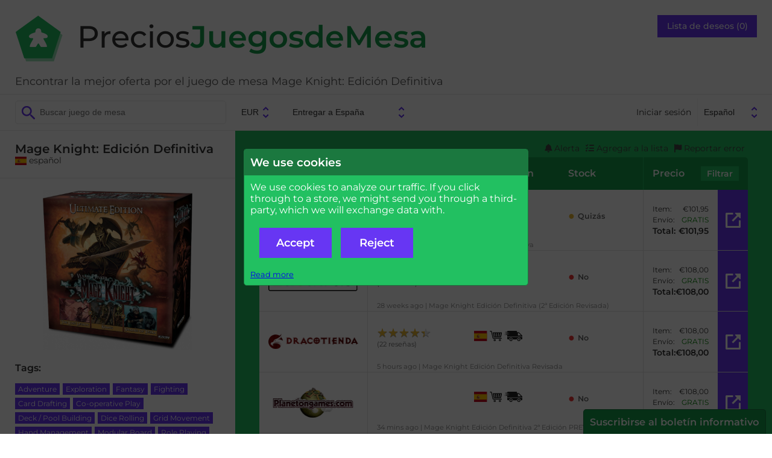

--- FILE ---
content_type: text/html; charset=UTF-8
request_url: https://preciosjuegosdemesa.es/item/show/32123/mage-knight-edicion-definitiva?sid=
body_size: 12595
content:
<!DOCTYPE html>
<html lang="en">
<head>
  <meta http-equiv="Content-Type" content="text/html; charset=UTF-8">
  <title>Mage Knight: Edición Definitiva mejor oferta en juegos de mesa -
  Preciosjuegosdemesa.es</title>
  <meta name="viewport" content="width=device-width, user-scalable=no, initial-scale=1.0">
  <link href="/css/fonts.css" rel="stylesheet">
  <link href="/css/fontawesome.min.css" rel="stylesheet">
  <link href="/css/solid.min.css" rel="stylesheet">
  <link href="/css/base2.v141.css" media="all" type="text/css" rel="stylesheet">
    <meta name="description" content="Encuentra el mejor precio u oferta por el juego de mesa Mage Knight: Edición Definitiva ">

  <link rel="canonical" href="/item/show/32123/mage-knight-edicion-definitiva" />
<link rel="alternate" hreflang="da" href="https://braetspilspriser.dk/item/show/32123/mage-knight-edicion-definitiva" />
<link rel="alternate" hreflang="sv" href="https://bradspelspriser.se/item/show/32123/mage-knight-edicion-definitiva" />
<link rel="alternate" hreflang="en-GB" href="https://boardgameprices.co.uk/item/show/32123/mage-knight-edicion-definitiva" />
<link rel="alternate" hreflang="en-US" href="https://boardgameprices.com/item/show/32123/mage-knight-edicion-definitiva" />
<link rel="alternate" hreflang="de" href="https://brettspielpreise.de/item/show/32123/mage-knight-edicion-definitiva" />
<link rel="alternate" hreflang="fr" href="https://ludiprix.fr/item/show/32123/mage-knight-edicion-definitiva" />
<link rel="alternate" hreflang="nl" href="https://bordspelprijzen.nl/item/show/32123/mage-knight-edicion-definitiva" />
<link rel="alternate" hreflang="es" href="https://preciosjuegosdemesa.es/item/show/32123/mage-knight-edicion-definitiva" />
<meta property="og:title" content="Mage Knight: Edición Definitiva" />
<meta property="og:image" content="https://d2qg6c07ydxh2f.cloudfront.net/items/23/img_32123_MAIN.png" />


<!-- WGCC873 -->

</head>
<body>

 <div id="header">
   <div class="headergroup flex-left">
       <a href="/"><img src="/img/logo.png" alt="Preciosjuegosdemesa.es" class="logo" />
       <h2 class="title">Precios<span>JuegosdeMesa</span></h2>
       </a>
       <div class="tagline">
Encontrar la mejor oferta por el juego de mesa Mage Knight: Edición Definitiva       </div>
   </div>

   <div class="headergroup" style="flex-grow: 2">
   </div>

   <div class="headergroup flex-right wishlistheader">
       <a class="wishlistbutton" href="/cart/show">Lista de deseos (0)</a>
   </div>
   <div id="menutoggle">
     <input type="checkbox" />
     <div id="cover"></div>
     <span></span>
     <span></span>
     <span></span>
     <ul id="menu">
          <li>Menu</li>
          <a href="/cart/show"><li>Lista de deseos</li></a>
                      <a href="/user/login"><li>Iniciar sesión</li></a>
          
          <a href="/about"><li>Acerca de Preciosjuegosdemesa.es</li></a>
          <a href="/about/contact"><li>Contacto</li></a>
          <li>
          <form id="language2" action="/user/settings" method="POST">
          <input type="hidden" name="ccy" value="EUR">
          <input type="hidden" name="destination" value="ES">
          <select name="language" onchange="this.form.submit()">
						<option value="da" >Dansk</option>
            			<option value="sv" >Svenska</option>
            			<option value="en" >English</option>
            			<option value="de" >Deutsch</option>
            			<option value="fr" >Français</option>
            			<option value="nl" >Nederlands</option>
            			<option value="es" selected="selected">Español</option>
                      </select>
          </form>
          </li>
     </ul>
   </div>
 </div>

 <div id="toolbar">
      <div>
          <form action="/item/search" method="GET" id="search">
              <input type="search" class="searchfield" name="search" placeholder="Buscar juego de mesa" value="">
          </form>

          <form action="/user/settings" method="POST" id="profile">
              <input type="hidden" name="language" value="es">
              <select name="currency" onchange="this.form.submit()">
                                <option value="DKK" >DKK</option>
                                <option value="EUR" selected="selected">EUR</option>
                                <option value="SEK" >SEK</option>
                                <option value="GBP" >GBP</option>
                                <option value="USD" >USD</option>
                                <option value="PLN" >PLN</option>
                                <option value="NOK" >NOK</option>
                                <option value="CHF" >CHF</option>
                                <option value="CAD" >CAD</option>
                                <option value="HUF" >HUF</option>
                                <option value="CZK" >CZK</option>
                                <option value="BGN" >BGN</option>
                              </select>
              <select name="destination" onchange="this.form.submit()">
                                <option value="DE" >Entregar a Alemania</option>
			                    <option value="AT" >Entregar a Austria</option>
			                    <option value="BG" >Entregar a Bulgaria</option>
			                    <option value="BE" >Entregar a Bélgica</option>
			                    <option value="CA" >Entregar a Canada</option>
			                    <option value="CZ" >Entregar a Chequia</option>
			                    <option value="HR" >Entregar a Croacia</option>
			                    <option value="DK" >Entregar a Dinamarca</option>
			                    <option value="ES" selected="selected">Entregar a España</option>
			                    <option value="US" >Entregar a Estados Unidos</option>
			                    <option value="EE" >Entregar a Estonia</option>
			                    <option value="FI" >Entregar a Finlandia</option>
			                    <option value="FR" >Entregar a Francia</option>
			                    <option value="GR" >Entregar a Grecia</option>
			                    <option value="HU" >Entregar a Hungría</option>
			                    <option value="IE" >Entregar a Irlanda</option>
			                    <option value="IT" >Entregar a Italia</option>
			                    <option value="LV" >Entregar a Letonia</option>
			                    <option value="LT" >Entregar a Lituania</option>
			                    <option value="NO" >Entregar a Noruega</option>
			                    <option value="NL" >Entregar a Paises Bajos</option>
			                    <option value="PL" >Entregar a Polonia</option>
			                    <option value="PT" >Entregar a Portugal</option>
			                    <option value="GB" >Entregar a Reino Unido</option>
			                    <option value="RO" >Entregar a Romania</option>
			                    <option value="CH" >Entregar a Schweiz</option>
			                    <option value="SK" >Entregar a Slovakia</option>
			                    <option value="SI" >Entregar a Slovenia</option>
			                    <option value="SE" >Entregar a Suecia</option>
			                  </select>
          </form>
      </div>

      <div id="topmenu">
                      <a href="/user/login">Iniciar sesión</a>
                    <form id="language" action="/user/settings" method="POST">
          <input type="hidden" name="ccy" value="EUR">
          <input type="hidden" name="destination" value="ES">
          <select name="language" onchange="this.form.submit()">
						<option value="da" >Dansk</option>
            			<option value="sv" >Svenska</option>
            			<option value="en" >English</option>
            			<option value="de" >Deutsch</option>
            			<option value="fr" >Français</option>
            			<option value="nl" >Nederlands</option>
            			<option value="es" selected="selected">Español</option>
                      </select>
          </form>
      </div>
 </div>

 <div id="message">
        
     </div>

 <div id="main">
     
<!-- START ITEM LEFT -->
<script type="application/ld+json">
{
    "@context": "http://schema.org/",
    "@type": "Product",
    "name": "Mage Knight: Edici\u00f3n Definitiva",
    "image": "https://d2qg6c07ydxh2f.cloudfront.net/items/23/img_32123_MAIN.png",
    "sku": "32123",
    "description": "Mage Knight: Edici\u00f3n Definitiva",
    "gtin": "8435450209055",
    "offers": {
        "@type": "AggregateOffer",
        "lowPrice": "101.95",
        "highPrice": "120",
        "priceCurrency": "EUR",
        "offerCount": 10    }
}
</script>


<div id="sidebar">
  <div class="productname sidebarinfo">
    <h1>Mage Knight: Edición Definitiva</h1>
        <span class="itemversion"><span class="nobr"><img src="/img/svg/flags/ES.svg" class="flag-icon svg-icon" alt="ES" />&nbsp;español</span></span>
       </div>

   <div class="sidebarinfo">
     <img class="product" src="https://d2qg6c07ydxh2f.cloudfront.net/items/23/img_32123_MAIN.png" alt="Mage Knight: Edición Definitiva" title="Mage Knight: Edición Definitiva" />

        </div>

   <input type="checkbox" id="productdetails" role="button" class="expander" />
   <div class="productdetails expandee">

   <h3>Tags:</h3>
   <ul class="tags">
               <li><a href="/item/search/?tags=56">Adventure</a></li>
                    <li><a href="/item/search/?tags=57">Exploration</a></li>
                    <li><a href="/item/search/?tags=58">Fantasy</a></li>
                    <li><a href="/item/search/?tags=59">Fighting</a></li>
                    <li><a href="/item/search/?tags=60">Card Drafting</a></li>
                    <li><a href="/item/search/?tags=16">Co-operative Play</a></li>
                    <li><a href="/item/search/?tags=61">Deck / Pool Building</a></li>
                    <li><a href="/item/search/?tags=17">Dice Rolling</a></li>
                    <li><a href="/item/search/?tags=62">Grid Movement</a></li>
                    <li><a href="/item/search/?tags=18">Hand Management</a></li>
                    <li><a href="/item/search/?tags=19">Modular Board</a></li>
                    <li><a href="/item/search/?tags=32">Role Playing</a></li>
                    <li><a href="/item/search/?tags=34">Tile Placement</a></li>
                    <li><a href="/item/search/?tags=20">Variable Player Powers</a></li>
                    <li><a href="/item/search/?tags=63">Clix</a></li>
                    <li><a href="/item/search/?tags=16168">Components: Miniatures</a></li>
                    <li><a href="/item/search/?tags=22116">Mage Knight Universe</a></li>
                    <li><a href="/item/search/?tags=21">Solitaire Games</a></li>
                                                            <li><a href="/item/search/?tags=64">Vlaada Chvátil</a></li>
                                                               </ul>


      <h3>Otras versiones:</h3>
   <ul class="otherversions">
      <li>
            <a href="/item/show/24439/mage-knight-ultimate-edition">
         <img class="product" src="https://d2qg6c07ydxh2f.cloudfront.net/items/39/img_24439_MINITHUMBNAIL.png" alt="Mage Knight: Ultimate Edition" />
         <div>
           <span>Mage Knight: Ultimate Edition</span>
                        <span><span class="nobr"><img src="/img/svg/flags/GB.svg" class="flag-icon svg-icon" alt="GB" />&nbsp;inglés</span></span>
                     </div>
     </a>
   </li>
      <li>
            <a href="/item/show/27722/mage-knight-ultimate-edition">
         <img class="product" src="https://d2qg6c07ydxh2f.cloudfront.net/items/22/img_27722_MINITHUMBNAIL.png" alt="Mage Knight: Ultimate Edition" />
         <div>
           <span>Mage Knight: Ultimate Edition</span>
                        <span><span class="nobr"><img src="/img/svg/flags/DE.svg" class="flag-icon svg-icon" alt="DE" />&nbsp;alemán</span></span>
                     </div>
     </a>
   </li>
      <li>
            <a href="/item/show/27723/mage-knight-ultimate-edition">
         <img class="product" src="https://d2qg6c07ydxh2f.cloudfront.net/items/23/img_27723_MINITHUMBNAIL.png" alt="Mage Knight: Ultimate Edition" />
         <div>
           <span>Mage Knight: Ultimate Edition</span>
                        <span><span class="nobr"><img src="/img/svg/flags/FR.svg" class="flag-icon svg-icon" alt="FR" />&nbsp;francés</span></span>
                     </div>
     </a>
   </li>
      <li>
            <a href="/item/show/34467/mage-knight-ultimate-edition">
         <img class="product" src="https://d2qg6c07ydxh2f.cloudfront.net/items/67/img_34467_MINITHUMBNAIL.png" alt="Mage Knight: Ultimate Edition" />
         <div>
           <span>Mage Knight: Ultimate Edition</span>
                        <span><span class="nobr"><img src="/img/svg/flags/IT.svg" class="flag-icon svg-icon" alt="IT" />&nbsp;italiano</span></span>
                     </div>
     </a>
   </li>
      <li>
            <a href="/item/show/39985/mage-knight-ultimate">
         <img class="product" src="https://d2qg6c07ydxh2f.cloudfront.net/items/85/img_39985_MINITHUMBNAIL.png" alt="Mage Knight Ultimate" />
         <div>
           <span>Mage Knight Ultimate</span>
                        <span><span class="nobr"><img src="/img/svg/flags/PL.svg" class="flag-icon svg-icon flag-icon-with-border" alt="PL" />&nbsp;polaco</span></span>
                     </div>
     </a>
   </li>
      <li>
            <a href="/item/show/69705/mage-knight">
         <img class="product" src="https://d2qg6c07ydxh2f.cloudfront.net/item_unknown_MINITHUMBNAIL.png" alt="Mage Knight" />
         <div>
           <span>Mage Knight</span>
                        <span><span class="nobr"><img src="/img/svg/flags/HU.svg" class="flag-icon svg-icon" alt="HU" />&nbsp;húngaro</span></span>
                     </div>
     </a>
   </li>
      <li>
            <a href="/item/show/70547/mage-knight-ultimatni-edice">
         <img class="product" src="https://d2qg6c07ydxh2f.cloudfront.net/items/47/img_70547_MINITHUMBNAIL.png" alt="Mage Knight: Ultimátní edice" />
         <div>
           <span>Mage Knight: Ultimátní edice</span>
                        <span><span class="nobr"><img src="/img/svg/flags/CZ.svg" class="flag-icon svg-icon" alt="CZ" />&nbsp;choco</span></span>
                     </div>
     </a>
   </li>
      </ul>
   
      
   <ul class="actions">


<li><a href="http://www.boardgamegeek.com/boardgame/248562/show">Ver este juego en BoardGameGeek</a></li>

<li><a href="/item/history/32123/mage-knight-edicion-definitiva">Historial de precios</a></li>

<li><label for="modal_notifyme">Avísenme cuando el precio sea más bajo.</label></li>

<li>
    <form action="/cart/add" method="POST">
        <input type="hidden" name="id" value="32123" />
        <input type="hidden" name="action" value="return" />
        <button type="submit">Agregar a la lista de deseos</button>
    </form>
</li>

<li><label for="modal_report_error">Informar de un error en esta página</label></li>








</ul>

</div>


    <label for="productdetails" id="productdetailstoggle"><span>Expand details</span></label>
</div>


<div id="content" class="withproducttools">



<ul class="producttools">
   <li><label for="modal_notifyme"><i class="fa-solid fa-bell"></i>&nbsp;Alerta</label></li>
   <li><label for="modal_add_to_list"><i class="fa-solid fa-list-check"></i>&nbsp;Agregar a la lista</label></li>
   <li><label for="modal_report_error"><i class="fa-solid fa-flag"></i>&nbsp;Reportar error</label></li>
</ul>

<div id="vendorlist">
 <div class="vendorheader" style="-ms-grid-column: 1; -ms-grid-row: 1">Tienda</div>
 <div class="multicell vendorheader-wrapper" style="-ms-grid-column: 2; -ms-grid-row: 1">
     <div class="vendorheader ratingcolumn">Rating</div>
     <div class="vendorheader informationcolumn">Information</div>
     <div class="vendorheader stockcolumn">Stock</div>
 </div>
 <div class="vendorheader" style="-ms-grid-column:3; -ms-grid-row: 1">Precio   <label style="cursor:pointer" for="listfilter">Filtrar</label>
 </div>

 <input type="checkbox" id="listfilter" role="button" class="expander">
 <div method="POST" class="listfiltercontainer expandee" style="-ms-grid-row: 2; -ms-grid-column: 1; -ms-grid-column-span: 3">
   <div>
     <p>Aquí puedes cambiar la configuración de visualización de precios para Preciosjuegosdemesa.es. Por defecto, se muestra el precio más
    barato basado en la entrega con seguimiento a su puerta, pagado con tarjeta de crédito. Algunas tiendas ofrecen alternativas más
    baratas, que puedes elegir que se muestren en su lugar, si corresponde.</p>
   </div>
   <form method="POST">
   <input type="hidden" name="pricesettings" value="1" />

    <div style="white-space: nowrap">
     <select name="pricesort">
       <option value="SMART" selected="selected">Clasificación inteligente</option>
       <option value="CHEAP1">Por precio con envío incluido</option>
       <option value="CHEAP2">Por precio antes del envío</option>
       <option value="STOCK">Por estado de stock</option>
     </select>
     <br />
     <input type="checkbox" name="shipping_letter" id="shipping_letter"  />
     <label for="shipping_letter">Permitir el envío por carta (sin seguimiento).</label><br />
     <input type="checkbox" name="shipping_postoffice" id="shipping_postoffice" checked="checked" />
     <label for="shipping_postoffice">Permitir la entrega a la oficina de correos.</label><br />
     <input type="checkbox" name="shipping_pickupbox" id="shipping_pickupbox"  />
     <label for="shipping_pickupbox">Permitir la entrega a una estación automatizada.</label><br />
     <input type="checkbox" name="shipping_office" id="shipping_office"  />
     <label for="shipping_office">Permitir la entrega a la dirección de su oficina.</label><br />
     <button type="submit" class="button">Guardar</button>
    </div>

    <div>
     <p>Permitir recogida en estas tiendas</p>
     <div class="pickuplist">
                                                               <input type="checkbox" id="pickup_434" name="pickup[434]" />
       <label for="pickup_434"><img src="/img/svg/flags/ES.svg" class="flag-icon svg-icon" alt="ES" />&nbsp;Empire Games</label><br />
                            <input type="checkbox" id="pickup_552" name="pickup[552]" />
       <label for="pickup_552"><img src="/img/svg/flags/ES.svg" class="flag-icon svg-icon" alt="ES" />&nbsp;GeneraciónX</label><br />
                                                                                                                                                                                                                                                                                                                                                                                                                                                                                                                                                                                                                                                                                                                                                                                                                                                                                                                                                                                                                                                                                                                                                                                                                                                                                                                                                                                                                                                                                                                                                                                                                                                                                                                                                                                                                                                                                                                                                                                                                                                                                                                                                                                                                                                                                                                                                                                                                                                                                                                                                                                                                                                                                                                                                                                                                                                                                                                                                                                                                                                                                                                                                                                                                                                                                                                                                                                                                                                                                                                                                                                                                                                                                                                                                                                                                                                                                                                                                                                                                                                                                                                               </div>
    </div>

   </form>
 </div>



 <div class="vendordetail vendorlogo" style="-ms-grid-column: 1; -ms-grid-row: 3"><img class="storeimage" title="Tablerum" alt="Tablerum" src="https://d2qg6c07ydxh2f.cloudfront.net/shops/288.png?hash=1" /></div>

<div class="vendordetail vendorstatus">
 <div class="infocontainer multicell" style="-ms-grid-column: 2; -ms-grid-row: 3">
     <div class="vendorrating">
            </div>
     <div class="vendorinfo">
     <img src="/img/svg/flags/ES.svg" class="vendorinfo-icon flag-icon svg-icon" alt="ES" />&nbsp;<a href="/store/stuffers/288"><img alt="¡Llena tu cesta en Tablerum!" src="/img/svg/shopping-cart-icon.svg" title="¡Llena tu cesta en Tablerum!" class="shopping-cart-icon svg-icon vendorinfo-icon" /></a>&nbsp;<img src="/img/svg/delivery-icon.svg" title="Envío gratuito en pedidos superiores a &euro;65,00" alt="Envío gratuito en pedidos superiores a &euro;65,00" class="delivery-icon svg-icon vendorinfo-icon" />     </div>
     <div class="vendorstock">
                <span class="stockmaybe">Quizás</span>
                     </div>
 </div>
    <div class="storeitemname">
        <span title="2026-01-21 02:12:18">23 hours ago</span>        |
        Mage Knight Edici&oacute;n Definitiva    </div>
</div>
 <div class="vendordetail vendorprice" style="-ms-grid-column: 3; -ms-grid-row: 3">

    <div class="pricedetails">

        <div style="-ms-grid-column: 1; -ms-grid-row: 1">Item:</div>
        <div style="-ms-grid-column: 2; -ms-grid-row: 1">&euro;101,95</div>

        <div style="-ms-grid-column: 1; -ms-grid-row: 2">Envío:</div>
        <div style="-ms-grid-column: 2; -ms-grid-row: 2"><span style="color:green">GRATIS</span></div>

        
        
        <div class="total" style="-ms-grid-column: 1; -ms-grid-row: 5">Total:</div>
        <div class="total grand-total" style="-ms-grid-column: 2; -ms-grid-row: 5">&euro;101,95</div>
    </div>

                        <a rel="nofollow" href="/item/go?rank=1&source=I&storeitemid=1697483" class="buylink" onclick="return checkConsent()">Comprar</a>
            
 </div>


 <div class="vendordetail vendorlogo" style="-ms-grid-column: 1; -ms-grid-row: 4"><img class="storeimage" title="Zacatrus" alt="Zacatrus" src="https://d2qg6c07ydxh2f.cloudfront.net/shops/280.png?hash=1" /></div>

<div class="vendordetail vendorstatus">
 <div class="infocontainer multicell" style="-ms-grid-column: 2; -ms-grid-row: 4">
     <div class="vendorrating">
                <div>
         <a href="http://www.trustpilot.dk/review/zacatrus.es" rel="nofollow" style="text-decoration:none">
                      <div class="star-rating"><div class="star-rating-top" style="width:42%"><span>&#9733;</span><span>&#9733;</span><span>&#9733;</span><span>&#9733;</span><span>&#9733;</span></div><div class="star-rating-bottom"><span>&#9733;</span><span>&#9733;</span><span>&#9733;</span><span>&#9733;</span><span>&#9733;</span></div></div>                    </a>
         <span class="ratingcount">(65&nbsp;reseñas)</span>
         </div>
            </div>
     <div class="vendorinfo">
     <img src="/img/svg/flags/ES.svg" class="vendorinfo-icon flag-icon svg-icon" alt="ES" />&nbsp;<a href="/store/stuffers/280"><img alt="¡Llena tu cesta en Zacatrus!" src="/img/svg/shopping-cart-icon.svg" title="¡Llena tu cesta en Zacatrus!" class="shopping-cart-icon svg-icon vendorinfo-icon" /></a>&nbsp;<img src="/img/svg/delivery-icon.svg" title="Envío gratuito en pedidos superiores a &euro;35,00" alt="Envío gratuito en pedidos superiores a &euro;35,00" class="delivery-icon svg-icon vendorinfo-icon" />     </div>
     <div class="vendorstock">
                <span class="stockno">No</span>
                     </div>
 </div>
    <div class="storeitemname">
        <span title="2025-07-08 01:16:15">28 weeks ago</span>        |
        Mage Knight Edici&oacute;n Definitiva (2&ordf; Edici&oacute;n Revisada)    </div>
</div>
 <div class="vendordetail vendorprice" style="-ms-grid-column: 3; -ms-grid-row: 4">

    <div class="pricedetails">

        <div style="-ms-grid-column: 1; -ms-grid-row: 1">Item:</div>
        <div style="-ms-grid-column: 2; -ms-grid-row: 1">&euro;108,00</div>

        <div style="-ms-grid-column: 1; -ms-grid-row: 2">Envío:</div>
        <div style="-ms-grid-column: 2; -ms-grid-row: 2"><span style="color:green">GRATIS</span></div>

        
        
        <div class="total" style="-ms-grid-column: 1; -ms-grid-row: 5">Total:</div>
        <div class="total grand-total" style="-ms-grid-column: 2; -ms-grid-row: 5">&euro;108,00</div>
    </div>

                        <a rel="nofollow" href="/item/go?rank=2&source=I&storeitemid=4327775" class="buylink" onclick="return checkConsent()">Comprar</a>
            
 </div>


 <div class="vendordetail vendorlogo" style="-ms-grid-column: 1; -ms-grid-row: 5"><img class="storeimage" title="Dracotienda" alt="Dracotienda" src="https://d2qg6c07ydxh2f.cloudfront.net/shops/283.png?hash=1" /></div>

<div class="vendordetail vendorstatus">
 <div class="infocontainer multicell" style="-ms-grid-column: 2; -ms-grid-row: 5">
     <div class="vendorrating">
                <div>
         <a href="http://www.trustpilot.dk/review/dracotienda.com" rel="nofollow" style="text-decoration:none">
                      <div class="star-rating"><div class="star-rating-top" style="width:88%"><span>&#9733;</span><span>&#9733;</span><span>&#9733;</span><span>&#9733;</span><span>&#9733;</span></div><div class="star-rating-bottom"><span>&#9733;</span><span>&#9733;</span><span>&#9733;</span><span>&#9733;</span><span>&#9733;</span></div></div>                    </a>
         <span class="ratingcount">(22&nbsp;reseñas)</span>
         </div>
            </div>
     <div class="vendorinfo">
     <img src="/img/svg/flags/ES.svg" class="vendorinfo-icon flag-icon svg-icon" alt="ES" />&nbsp;<a href="/store/stuffers/283"><img alt="¡Llena tu cesta en Dracotienda!" src="/img/svg/shopping-cart-icon.svg" title="¡Llena tu cesta en Dracotienda!" class="shopping-cart-icon svg-icon vendorinfo-icon" /></a>&nbsp;<img src="/img/svg/delivery-icon.svg" title="Envío gratuito en pedidos superiores a &euro;60,00" alt="Envío gratuito en pedidos superiores a &euro;60,00" class="delivery-icon svg-icon vendorinfo-icon" />     </div>
     <div class="vendorstock">
                <span class="stockno">No</span>
                     </div>
 </div>
    <div class="storeitemname">
        <span title="2026-01-21 20:21:11">5 hours ago</span>        |
        Mage Knight Edici&oacute;n Definitiva Revisada    </div>
</div>
 <div class="vendordetail vendorprice" style="-ms-grid-column: 3; -ms-grid-row: 5">

    <div class="pricedetails">

        <div style="-ms-grid-column: 1; -ms-grid-row: 1">Item:</div>
        <div style="-ms-grid-column: 2; -ms-grid-row: 1">&euro;108,00</div>

        <div style="-ms-grid-column: 1; -ms-grid-row: 2">Envío:</div>
        <div style="-ms-grid-column: 2; -ms-grid-row: 2"><span style="color:green">GRATIS</span></div>

        
        
        <div class="total" style="-ms-grid-column: 1; -ms-grid-row: 5">Total:</div>
        <div class="total grand-total" style="-ms-grid-column: 2; -ms-grid-row: 5">&euro;108,00</div>
    </div>

                        <a rel="nofollow" href="/item/go?rank=3&source=I&storeitemid=3981258" class="buylink" onclick="return checkConsent()">Comprar</a>
            
 </div>


 <div class="vendordetail vendorlogo" style="-ms-grid-column: 1; -ms-grid-row: 6"><img class="storeimage" title="Juegos Planeton Games" alt="Juegos Planeton Games" src="https://d2qg6c07ydxh2f.cloudfront.net/shops/277.png?hash=1" /></div>

<div class="vendordetail vendorstatus">
 <div class="infocontainer multicell" style="-ms-grid-column: 2; -ms-grid-row: 6">
     <div class="vendorrating">
            </div>
     <div class="vendorinfo">
     <img src="/img/svg/flags/ES.svg" class="vendorinfo-icon flag-icon svg-icon" alt="ES" />&nbsp;<a href="/store/stuffers/277"><img alt="¡Llena tu cesta en Juegos Planeton Games!" src="/img/svg/shopping-cart-icon.svg" title="¡Llena tu cesta en Juegos Planeton Games!" class="shopping-cart-icon svg-icon vendorinfo-icon" /></a>&nbsp;<img src="/img/svg/delivery-icon.svg" title="Envío gratuito en pedidos superiores a &euro;60,00" alt="Envío gratuito en pedidos superiores a &euro;60,00" class="delivery-icon svg-icon vendorinfo-icon" />     </div>
     <div class="vendorstock">
                <span class="stockno">No</span>
                     </div>
 </div>
    <div class="storeitemname">
        <span title="2026-01-22 01:03:14">34 mins ago</span>        |
        Mage Knight Edici&oacute;n Definitiva 2&ordf; Edici&oacute;n PREVENTA    </div>
</div>
 <div class="vendordetail vendorprice" style="-ms-grid-column: 3; -ms-grid-row: 6">

    <div class="pricedetails">

        <div style="-ms-grid-column: 1; -ms-grid-row: 1">Item:</div>
        <div style="-ms-grid-column: 2; -ms-grid-row: 1">&euro;108,00</div>

        <div style="-ms-grid-column: 1; -ms-grid-row: 2">Envío:</div>
        <div style="-ms-grid-column: 2; -ms-grid-row: 2"><span style="color:green">GRATIS</span></div>

        
        
        <div class="total" style="-ms-grid-column: 1; -ms-grid-row: 5">Total:</div>
        <div class="total grand-total" style="-ms-grid-column: 2; -ms-grid-row: 5">&euro;108,00</div>
    </div>

                        <a rel="nofollow" href="/item/go?rank=4&source=I&storeitemid=1736124" class="buylink" onclick="return checkConsent()">Comprar</a>
            
 </div>


 <div class="vendordetail vendorlogo" style="-ms-grid-column: 1; -ms-grid-row: 7"><img class="storeimage" title="Dungeon Marvels" alt="Dungeon Marvels" src="https://d2qg6c07ydxh2f.cloudfront.net/shops/285.png?hash=1" /></div>

<div class="vendordetail vendorstatus">
 <div class="infocontainer multicell" style="-ms-grid-column: 2; -ms-grid-row: 7">
     <div class="vendorrating">
                <div>
         <a href="http://www.trustpilot.dk/review/dungeonmarvels.com" rel="nofollow" style="text-decoration:none">
                      <div class="star-rating"><div class="star-rating-top" style="width:62%"><span>&#9733;</span><span>&#9733;</span><span>&#9733;</span><span>&#9733;</span><span>&#9733;</span></div><div class="star-rating-bottom"><span>&#9733;</span><span>&#9733;</span><span>&#9733;</span><span>&#9733;</span><span>&#9733;</span></div></div>                    </a>
         <span class="ratingcount">(33&nbsp;reseñas)</span>
         </div>
            </div>
     <div class="vendorinfo">
     <img src="/img/svg/flags/ES.svg" class="vendorinfo-icon flag-icon svg-icon" alt="ES" />&nbsp;<a href="/store/stuffers/285"><img alt="¡Llena tu cesta en Dungeon Marvels!" src="/img/svg/shopping-cart-icon.svg" title="¡Llena tu cesta en Dungeon Marvels!" class="shopping-cart-icon svg-icon vendorinfo-icon" /></a>&nbsp;<img src="/img/svg/delivery-icon.svg" title="Envío gratuito en pedidos superiores a &euro;60,00" alt="Envío gratuito en pedidos superiores a &euro;60,00" class="delivery-icon svg-icon vendorinfo-icon" />     </div>
     <div class="vendorstock">
                <span class="stockno">No</span>
                     </div>
 </div>
    <div class="storeitemname">
        <span title="2026-01-22 00:59:20">38 mins ago</span>        |
        Mage Knight: Edici&oacute;n Definitiva (2&ordf; Edici&oacute;n Revisada) (Castellano)    </div>
</div>
 <div class="vendordetail vendorprice" style="-ms-grid-column: 3; -ms-grid-row: 7">

    <div class="pricedetails">

        <div style="-ms-grid-column: 1; -ms-grid-row: 1">Item:</div>
        <div style="-ms-grid-column: 2; -ms-grid-row: 1">&euro;108,00</div>

        <div style="-ms-grid-column: 1; -ms-grid-row: 2">Envío:</div>
        <div style="-ms-grid-column: 2; -ms-grid-row: 2"><span style="color:green">GRATIS</span></div>

        
        
        <div class="total" style="-ms-grid-column: 1; -ms-grid-row: 5">Total:</div>
        <div class="total grand-total" style="-ms-grid-column: 2; -ms-grid-row: 5">&euro;108,00</div>
    </div>

                        <a rel="nofollow" href="/item/go?rank=5&source=I&storeitemid=4959644" class="buylink" onclick="return checkConsent()">Comprar</a>
            
 </div>


 <div class="vendordetail vendorlogo" style="-ms-grid-column: 1; -ms-grid-row: 8"><img class="storeimage" title="Santuario Games" alt="Santuario Games" src="https://d2qg6c07ydxh2f.cloudfront.net/shops/289.png?hash=1" /></div>

<div class="vendordetail vendorstatus">
 <div class="infocontainer multicell" style="-ms-grid-column: 2; -ms-grid-row: 8">
     <div class="vendorrating">
            </div>
     <div class="vendorinfo">
     <img src="/img/svg/flags/ES.svg" class="vendorinfo-icon flag-icon svg-icon" alt="ES" />&nbsp;<a href="/store/stuffers/289"><img alt="¡Llena tu cesta en Santuario Games!" src="/img/svg/shopping-cart-icon.svg" title="¡Llena tu cesta en Santuario Games!" class="shopping-cart-icon svg-icon vendorinfo-icon" /></a>&nbsp;<img src="/img/svg/delivery-icon.svg" title="Envío gratuito en pedidos superiores a &euro;50,00" alt="Envío gratuito en pedidos superiores a &euro;50,00" class="delivery-icon svg-icon vendorinfo-icon" />     </div>
     <div class="vendorstock">
                <span class="stockno">No</span>
                     </div>
 </div>
    <div class="storeitemname">
        <span title="2026-01-21 19:07:28">6 hours ago</span>        |
        Mage Knight Edici&oacute;n Definitiva 2&ordf;Edicion (Castellano)    </div>
</div>
 <div class="vendordetail vendorprice" style="-ms-grid-column: 3; -ms-grid-row: 8">

    <div class="pricedetails">

        <div style="-ms-grid-column: 1; -ms-grid-row: 1">Item:</div>
        <div style="-ms-grid-column: 2; -ms-grid-row: 1">&euro;109,95</div>

        <div style="-ms-grid-column: 1; -ms-grid-row: 2">Envío:</div>
        <div style="-ms-grid-column: 2; -ms-grid-row: 2"><span style="color:green">GRATIS</span></div>

        
        
        <div class="total" style="-ms-grid-column: 1; -ms-grid-row: 5">Total:</div>
        <div class="total grand-total" style="-ms-grid-column: 2; -ms-grid-row: 5">&euro;109,95</div>
    </div>

                        <a rel="nofollow" href="/item/go?rank=6&source=I&storeitemid=3160506" class="buylink" onclick="return checkConsent()">Comprar</a>
            
 </div>


 <div class="vendordetail vendorlogo" style="-ms-grid-column: 1; -ms-grid-row: 9"><img class="storeimage" title="Comic Stores" alt="Comic Stores" src="https://d2qg6c07ydxh2f.cloudfront.net/shops/445.png?hash=1" /></div>

<div class="vendordetail vendorstatus">
 <div class="infocontainer multicell" style="-ms-grid-column: 2; -ms-grid-row: 9">
     <div class="vendorrating">
                <div>
         <a href="http://www.trustpilot.dk/review/comicstores.es" rel="nofollow" style="text-decoration:none">
                      <div class="star-rating"><div class="star-rating-top" style="width:54%"><span>&#9733;</span><span>&#9733;</span><span>&#9733;</span><span>&#9733;</span><span>&#9733;</span></div><div class="star-rating-bottom"><span>&#9733;</span><span>&#9733;</span><span>&#9733;</span><span>&#9733;</span><span>&#9733;</span></div></div>                    </a>
         <span class="ratingcount">(15&nbsp;reseñas)</span>
         </div>
            </div>
     <div class="vendorinfo">
     <img src="/img/svg/flags/ES.svg" class="vendorinfo-icon flag-icon svg-icon" alt="ES" />&nbsp;<a href="/store/stuffers/445"><img alt="¡Llena tu cesta en Comic Stores!" src="/img/svg/shopping-cart-icon.svg" title="¡Llena tu cesta en Comic Stores!" class="shopping-cart-icon svg-icon vendorinfo-icon" /></a>&nbsp;<img src="/img/svg/delivery-icon.svg" title="Envío gratuito en pedidos superiores a &euro;30,00" alt="Envío gratuito en pedidos superiores a &euro;30,00" class="delivery-icon svg-icon vendorinfo-icon" />     </div>
     <div class="vendorstock">
                <span class="stockno">No</span>
                     </div>
 </div>
    <div class="storeitemname">
        <span title="2026-01-21 20:41:30">5 hours ago</span>        |
        MAGE KNIGHT. EDICION DEFINITIVA 2&ordf; EDICION    </div>
</div>
 <div class="vendordetail vendorprice" style="-ms-grid-column: 3; -ms-grid-row: 9">

    <div class="pricedetails">

        <div style="-ms-grid-column: 1; -ms-grid-row: 1">Item:</div>
        <div style="-ms-grid-column: 2; -ms-grid-row: 1">&euro;113,95</div>

        <div style="-ms-grid-column: 1; -ms-grid-row: 2">Envío:</div>
        <div style="-ms-grid-column: 2; -ms-grid-row: 2"><span style="color:green">GRATIS</span></div>

        
        
        <div class="total" style="-ms-grid-column: 1; -ms-grid-row: 5">Total:</div>
        <div class="total grand-total" style="-ms-grid-column: 2; -ms-grid-row: 5">&euro;113,95</div>
    </div>

                        <a rel="nofollow" href="/item/go?rank=7&source=I&storeitemid=3884151" class="buylink" onclick="return checkConsent()">Comprar</a>
            
 </div>


 <div class="vendordetail vendorlogo" style="-ms-grid-column: 1; -ms-grid-row: 10"><img class="storeimage" title="Juegos de la Mesa Redonda" alt="Juegos de la Mesa Redonda" src="https://d2qg6c07ydxh2f.cloudfront.net/shops/287.png?hash=1" /></div>

<div class="vendordetail vendorstatus">
 <div class="infocontainer multicell" style="-ms-grid-column: 2; -ms-grid-row: 10">
     <div class="vendorrating">
                <div>
         <a href="http://www.trustpilot.dk/review/juegosdelamesaredonda.com" rel="nofollow" style="text-decoration:none">
                      <em style="font-size: 80%">Calificación desconocida</em>
                    </a>
         <span class="ratingcount">(9&nbsp;reseñas)</span>
         </div>
            </div>
     <div class="vendorinfo">
     <img src="/img/svg/flags/ES.svg" class="vendorinfo-icon flag-icon svg-icon" alt="ES" />&nbsp;<a href="/store/stuffers/287"><img alt="¡Llena tu cesta en Juegos de la Mesa Redonda!" src="/img/svg/shopping-cart-icon.svg" title="¡Llena tu cesta en Juegos de la Mesa Redonda!" class="shopping-cart-icon svg-icon vendorinfo-icon" /></a>&nbsp;<img src="/img/svg/delivery-icon.svg" title="Envío gratuito en pedidos superiores a &euro;45,00" alt="Envío gratuito en pedidos superiores a &euro;45,00" class="delivery-icon svg-icon vendorinfo-icon" />     </div>
     <div class="vendorstock">
                <span class="stockno">No</span>
                     </div>
 </div>
    <div class="storeitemname">
        <span title="2026-01-22 00:30:52">1 hour ago</span>        |
        Mage Knight Edicion Definitiva - Segunda Edicion -    </div>
</div>
 <div class="vendordetail vendorprice" style="-ms-grid-column: 3; -ms-grid-row: 10">

    <div class="pricedetails">

        <div style="-ms-grid-column: 1; -ms-grid-row: 1">Item:</div>
        <div style="-ms-grid-column: 2; -ms-grid-row: 1">&euro;119,95</div>

        <div style="-ms-grid-column: 1; -ms-grid-row: 2">Envío:</div>
        <div style="-ms-grid-column: 2; -ms-grid-row: 2"><span style="color:green">GRATIS</span></div>

        
        
        <div class="total" style="-ms-grid-column: 1; -ms-grid-row: 5">Total:</div>
        <div class="total grand-total" style="-ms-grid-column: 2; -ms-grid-row: 5">&euro;119,95</div>
    </div>

                        <a rel="nofollow" href="/item/go?rank=8&source=I&storeitemid=4353219" class="buylink" onclick="return checkConsent()">Comprar</a>
            
 </div>


 <div class="vendordetail vendorlogo" style="-ms-grid-column: 1; -ms-grid-row: 11"><img class="storeimage" title="Zacatrus" alt="Zacatrus" src="https://d2qg6c07ydxh2f.cloudfront.net/shops/280.png?hash=1" /></div>

<div class="vendordetail vendorstatus">
 <div class="infocontainer multicell" style="-ms-grid-column: 2; -ms-grid-row: 11">
     <div class="vendorrating">
                <div>
         <a href="http://www.trustpilot.dk/review/zacatrus.es" rel="nofollow" style="text-decoration:none">
                      <div class="star-rating"><div class="star-rating-top" style="width:42%"><span>&#9733;</span><span>&#9733;</span><span>&#9733;</span><span>&#9733;</span><span>&#9733;</span></div><div class="star-rating-bottom"><span>&#9733;</span><span>&#9733;</span><span>&#9733;</span><span>&#9733;</span><span>&#9733;</span></div></div>                    </a>
         <span class="ratingcount">(65&nbsp;reseñas)</span>
         </div>
            </div>
     <div class="vendorinfo">
     <img src="/img/svg/flags/ES.svg" class="vendorinfo-icon flag-icon svg-icon" alt="ES" />&nbsp;<a href="/store/stuffers/280"><img alt="¡Llena tu cesta en Zacatrus!" src="/img/svg/shopping-cart-icon.svg" title="¡Llena tu cesta en Zacatrus!" class="shopping-cart-icon svg-icon vendorinfo-icon" /></a>&nbsp;<img src="/img/svg/delivery-icon.svg" title="Envío gratuito en pedidos superiores a &euro;35,00" alt="Envío gratuito en pedidos superiores a &euro;35,00" class="delivery-icon svg-icon vendorinfo-icon" />     </div>
     <div class="vendorstock">
                <span class="stockno">No</span>
                     </div>
 </div>
    <div class="storeitemname">
        <span title="2025-07-08 01:16:15">28 weeks ago</span>        |
        Mage Knight Edici&oacute;n Definitiva    </div>
</div>
 <div class="vendordetail vendorprice" style="-ms-grid-column: 3; -ms-grid-row: 11">

    <div class="pricedetails">

        <div style="-ms-grid-column: 1; -ms-grid-row: 1">Item:</div>
        <div style="-ms-grid-column: 2; -ms-grid-row: 1">&euro;119,99</div>

        <div style="-ms-grid-column: 1; -ms-grid-row: 2">Envío:</div>
        <div style="-ms-grid-column: 2; -ms-grid-row: 2"><span style="color:green">GRATIS</span></div>

        
        
        <div class="total" style="-ms-grid-column: 1; -ms-grid-row: 5">Total:</div>
        <div class="total grand-total" style="-ms-grid-column: 2; -ms-grid-row: 5">&euro;119,99</div>
    </div>

                        <a rel="nofollow" href="/item/go?rank=9&source=I&storeitemid=1973185" class="buylink" onclick="return checkConsent()">Comprar</a>
            
 </div>


 <div class="vendordetail vendorlogo" style="-ms-grid-column: 1; -ms-grid-row: 12"><img class="storeimage" title="Jugamos Otra" alt="Jugamos Otra" src="https://d2qg6c07ydxh2f.cloudfront.net/shops/412.png?hash=1" /></div>

<div class="vendordetail vendorstatus">
 <div class="infocontainer multicell" style="-ms-grid-column: 2; -ms-grid-row: 12">
     <div class="vendorrating">
            </div>
     <div class="vendorinfo">
     <img src="/img/svg/flags/ES.svg" class="vendorinfo-icon flag-icon svg-icon" alt="ES" />&nbsp;<a href="/store/stuffers/412"><img alt="¡Llena tu cesta en Jugamos Otra!" src="/img/svg/shopping-cart-icon.svg" title="¡Llena tu cesta en Jugamos Otra!" class="shopping-cart-icon svg-icon vendorinfo-icon" /></a>&nbsp;<img src="/img/svg/delivery-icon.svg" title="Envío gratuito en pedidos superiores a &euro;60,00" alt="Envío gratuito en pedidos superiores a &euro;60,00" class="delivery-icon svg-icon vendorinfo-icon" />     </div>
     <div class="vendorstock">
                <span class="stockno">No</span>
                     </div>
 </div>
    <div class="storeitemname">
        <span title="2026-01-21 19:51:28">6 hours ago</span>        |
        Mage Knight Edici&oacute;n Definitiva 2&ordf;Edici&oacute;n    </div>
</div>
 <div class="vendordetail vendorprice" style="-ms-grid-column: 3; -ms-grid-row: 12">

    <div class="pricedetails">

        <div style="-ms-grid-column: 1; -ms-grid-row: 1">Item:</div>
        <div style="-ms-grid-column: 2; -ms-grid-row: 1">&euro;120,00</div>

        <div style="-ms-grid-column: 1; -ms-grid-row: 2">Envío:</div>
        <div style="-ms-grid-column: 2; -ms-grid-row: 2"><span style="color:green">GRATIS</span></div>

        
        
        <div class="total" style="-ms-grid-column: 1; -ms-grid-row: 5">Total:</div>
        <div class="total grand-total" style="-ms-grid-column: 2; -ms-grid-row: 5">&euro;120,00</div>
    </div>

                        <a rel="nofollow" href="/item/go?rank=10&source=I&storeitemid=3980380" class="buylink" onclick="return checkConsent()">Comprar</a>
            
 </div>


</div>
<p>We may earn a commission when you buy through these links.
El peso del artículo no es conocido por Preciosjuegosdemesa.es, por lo que el envío puede calcularse de forma diferente en
    cada tienda.
Todos los precios incluyen IVA. La información mostrada es la reportada por las tiendas individuales.
        Preciosjuegosdemesa.es no es responsable de ningún error en la información mostrada. <a href="/about">Más información</a>.</p>


<span>
    <input type="checkbox" id="modal_add_to_list" role="button" class="expander" />
    <div class="modal expandee fullmodal">
        <div>
            <form action="/cart/add" method="POST">
                <input type="hidden" name="id" value="32123" />
                <input type="hidden" name="action" value="return" />
                <button type="submit" class="button" style="width: 200px">Agregar a la lista de deseos</button>
            <label for="modal_add_to_list" class="button">Cerrar</label>
            </form>

            <hr />

                            <em style="display:block">If you <a href="/user/login">log in</a>, you can create several lists - including public lists!</em>
            

        </div>
    </div>
</span>

<span>
<input type="checkbox" id="modal_report_error" role="button" class="expander" />
<div class="modal expandee fullmodal">
    <form action="/item/doreporterror" method="POST">
        <p>Aquí puedes reportar errores en esta página. Describe el error y lo examinaremos lo antes posible. Ten en
    cuenta que los precios y el estado de las existencias se actualizan todas las noches y, por lo tanto, pueden producirse retrasos.</p>
        <p>
            <input type="hidden" name="store_item_ids" value="1697483,4327775,3981258,1736124,4959644,3160506,3884151,4353219,1973185,3980380" />
            <input type="hidden" name="item_id" value="32123" />
            <input type="text" id="subject2" name="subject" autofill="off" />
            <input type="hidden" id="check2" name="check" value="4" />
            <style>
                input#subject2 {
                    display:none;
                }
            </style>
            <script type="text/javascript">
                document.getElementById('check2').value = '3';
            </script>

            <div class="inputfieldrow">
                <label for="error_type">Tipo de error:</label>
                <select name="error_type" id="error_type">
                    <option value="error_select">Elegir...</option>
                    <option value="error_price">Precio equivocado</option>
                    <option value="error_stock">Estado de stock incorrecto</option>
                    <option value="error_map">Producto listado de manera incorrecta</option>
                    <option value="error_link">Enlace incorrecto a una tienda</option>
                    <option value="error_weight">Peso incorrecto para el producto.</option>
                    <option value="error_version">Diferentes versiones enumeradas</option>
                    <option value="error_picture">Imagen equivocada</option>
                    <option value="error_other">Otro</option>
                </select>
            </div>

            <div class="inputfieldrow">
                <label for="error_email">Tu correo electrónico:</label>
                <input type="email" name="error_email" id="error_email" />
            </div>
            <div class="inputfieldrow">
                <label for="error_text">Más información:</label>
                <textarea name="error_text" id="error_text"></textarea>
            </div>
            Solo utilizaremos tu correo electrónico para notificarte, una vez que te hayamos corregido el error, o si
    necesitamos más información.            <div class="inputfieldrow">
                <input type="submit" value="Enviar" class="button">
                <label for="modal_report_error" class="button">Cerrar</label>
            </div>
        </p>
    </form>
</div>
</span>
<span>
<input type="checkbox" id="modal_notifyme" role="button" class="expander" />
<div class="modal expandee fullmodal">
    <form action="/user/notifyme" method="POST">
        <p>Si deseas recibir una notificación cuando Mage Knight: Edición Definitiva esté disponible, puedes ingresar tu correo electrónico
    aquí. Te enviaremos un correo una vez que el artículo esté en stock en al menos una tienda. No utilizaremos tu correo electrónico para
    ningún otro propósito que no sea enviarte este correo electrónico.</p>
        <div>
            <input type="hidden" name="item_id" value="32123" />
            <div class="inputfieldrow">
            <label>E-mail</label>
            <input type="email" name="email" value="" />
            <input type="text" id="subject3" name="subject" autofill="off" />
            <input type="hidden" id="check3" name="check" value="4" />
            <style>
                input#subject3 {
                    display:none;
                }
            </style>
            <script type="text/javascript">
                document.getElementById('check3').value = '3';
            </script>
            </div>
            <br />
                <input style="display: inline" type="checkbox" name="usemaxprice" id="usemaxprice" role="button" class="expander" checked="checked"/>
                <label for="usemaxprice">Solo notifíquenme cuando el precio (incluido el envío) esté por debajo de cierta cantidad.</label>
                <div class="expandee">
                    <input style="width: 10em; text-align: right" type="number" name="maxprice" id="maxprice" value="101" />
                    EUR                </div>
            <br />
            <br />

            <div>
                                <input style="display: inline" type="checkbox" name="excludestores" id="excludestores" role="button" class="expander"  />
                <label for="excludestores">No me notifiquen para ciertas tiendas.</label>
                <div class="expandee" style="flex-direction: column">
                    <div class="excludelist">

                                                                                    <input  type="checkbox" id="excludenotify_445" name="excludenotify[445]" class="excludenotifycheck excludenotifycheck_ES" />
                                <label style="display:inline" for="excludenotify_445"><img src="/img/svg/flags/ES.svg" class="flag-icon svg-icon" alt="ES" />&nbsp;Comic Stores</label><br />
                                                                                                                <input  type="checkbox" id="excludenotify_283" name="excludenotify[283]" class="excludenotifycheck excludenotifycheck_ES" />
                                <label style="display:inline" for="excludenotify_283"><img src="/img/svg/flags/ES.svg" class="flag-icon svg-icon" alt="ES" />&nbsp;Dracotienda</label><br />
                                                                                                                <input  type="checkbox" id="excludenotify_285" name="excludenotify[285]" class="excludenotifycheck excludenotifycheck_ES" />
                                <label style="display:inline" for="excludenotify_285"><img src="/img/svg/flags/ES.svg" class="flag-icon svg-icon" alt="ES" />&nbsp;Dungeon Marvels</label><br />
                                                                                                                <input  type="checkbox" id="excludenotify_434" name="excludenotify[434]" class="excludenotifycheck excludenotifycheck_ES" />
                                <label style="display:inline" for="excludenotify_434"><img src="/img/svg/flags/ES.svg" class="flag-icon svg-icon" alt="ES" />&nbsp;Empire Games</label><br />
                                                                                                                <input  type="checkbox" id="excludenotify_552" name="excludenotify[552]" class="excludenotifycheck excludenotifycheck_ES" />
                                <label style="display:inline" for="excludenotify_552"><img src="/img/svg/flags/ES.svg" class="flag-icon svg-icon" alt="ES" />&nbsp;GeneraciónX</label><br />
                                                                                                                <input  type="checkbox" id="excludenotify_278" name="excludenotify[278]" class="excludenotifycheck excludenotifycheck_ES" />
                                <label style="display:inline" for="excludenotify_278"><img src="/img/svg/flags/ES.svg" class="flag-icon svg-icon" alt="ES" />&nbsp;Juegame Store</label><br />
                                                                                                                <input  type="checkbox" id="excludenotify_277" name="excludenotify[277]" class="excludenotifycheck excludenotifycheck_ES" />
                                <label style="display:inline" for="excludenotify_277"><img src="/img/svg/flags/ES.svg" class="flag-icon svg-icon" alt="ES" />&nbsp;Juegos Planeton Games</label><br />
                                                                                                                <input  type="checkbox" id="excludenotify_287" name="excludenotify[287]" class="excludenotifycheck excludenotifycheck_ES" />
                                <label style="display:inline" for="excludenotify_287"><img src="/img/svg/flags/ES.svg" class="flag-icon svg-icon" alt="ES" />&nbsp;Juegos de la Mesa Redonda</label><br />
                                                                                                                <input  type="checkbox" id="excludenotify_412" name="excludenotify[412]" class="excludenotifycheck excludenotifycheck_ES" />
                                <label style="display:inline" for="excludenotify_412"><img src="/img/svg/flags/ES.svg" class="flag-icon svg-icon" alt="ES" />&nbsp;Jugamos Otra</label><br />
                                                                                                                <input  type="checkbox" id="excludenotify_440" name="excludenotify[440]" class="excludenotifycheck excludenotifycheck_ES" />
                                <label style="display:inline" for="excludenotify_440"><img src="/img/svg/flags/ES.svg" class="flag-icon svg-icon" alt="ES" />&nbsp;Kubekings</label><br />
                                                                                                                <input  type="checkbox" id="excludenotify_290" name="excludenotify[290]" class="excludenotifycheck excludenotifycheck_ES" />
                                <label style="display:inline" for="excludenotify_290"><img src="/img/svg/flags/ES.svg" class="flag-icon svg-icon" alt="ES" />&nbsp;Mathom</label><br />
                                                                                                                <input  type="checkbox" id="excludenotify_442" name="excludenotify[442]" class="excludenotifycheck excludenotifycheck_ES" />
                                <label style="display:inline" for="excludenotify_442"><img src="/img/svg/flags/ES.svg" class="flag-icon svg-icon" alt="ES" />&nbsp;Padis</label><br />
                                                                                                                <input  type="checkbox" id="excludenotify_289" name="excludenotify[289]" class="excludenotifycheck excludenotifycheck_ES" />
                                <label style="display:inline" for="excludenotify_289"><img src="/img/svg/flags/ES.svg" class="flag-icon svg-icon" alt="ES" />&nbsp;Santuario Games</label><br />
                                                                                                                <input  type="checkbox" id="excludenotify_288" name="excludenotify[288]" class="excludenotifycheck excludenotifycheck_ES" />
                                <label style="display:inline" for="excludenotify_288"><img src="/img/svg/flags/ES.svg" class="flag-icon svg-icon" alt="ES" />&nbsp;Tablerum</label><br />
                                                                                                                <input  type="checkbox" id="excludenotify_280" name="excludenotify[280]" class="excludenotifycheck excludenotifycheck_ES" />
                                <label style="display:inline" for="excludenotify_280"><img src="/img/svg/flags/ES.svg" class="flag-icon svg-icon" alt="ES" />&nbsp;Zacatrus</label><br />
                                                                                                                <input  type="checkbox" id="excludenotify_416" name="excludenotify[416]" class="excludenotifycheck excludenotifycheck_AT" />
                                <label style="display:inline" for="excludenotify_416"><img src="/img/svg/flags/AT.svg" class="flag-icon svg-icon" alt="AT" />&nbsp;Dreamland Games</label><br />
                                                                                                                                                                    <input  type="checkbox" id="excludenotify_417" name="excludenotify[417]" class="excludenotifycheck excludenotifycheck_AT" />
                                <label style="display:inline" for="excludenotify_417"><img src="/img/svg/flags/AT.svg" class="flag-icon svg-icon" alt="AT" />&nbsp;Siren Games</label><br />
                                                                                                                <input  type="checkbox" id="excludenotify_273" name="excludenotify[273]" class="excludenotifycheck excludenotifycheck_BE" />
                                <label style="display:inline" for="excludenotify_273"><img src="/img/svg/flags/BE.svg" class="flag-icon svg-icon" alt="BE" />&nbsp;Archonia</label><br />
                                                                                                                <input  type="checkbox" id="excludenotify_367" name="excludenotify[367]" class="excludenotifycheck excludenotifycheck_BE" />
                                <label style="display:inline" for="excludenotify_367"><img src="/img/svg/flags/BE.svg" class="flag-icon svg-icon" alt="BE" />&nbsp;CrowdFinder</label><br />
                                                                                                                <input  type="checkbox" id="excludenotify_233" name="excludenotify[233]" class="excludenotifycheck excludenotifycheck_BE" />
                                <label style="display:inline" for="excludenotify_233"><img src="/img/svg/flags/BE.svg" class="flag-icon svg-icon" alt="BE" />&nbsp;De Spelvogel</label><br />
                                                                                                                <input  type="checkbox" id="excludenotify_470" name="excludenotify[470]" class="excludenotifycheck excludenotifycheck_BE" />
                                <label style="display:inline" for="excludenotify_470"><img src="/img/svg/flags/BE.svg" class="flag-icon svg-icon" alt="BE" />&nbsp;Golden Meeple</label><br />
                                                                                                                <input  type="checkbox" id="excludenotify_262" name="excludenotify[262]" class="excludenotifycheck excludenotifycheck_BE" />
                                <label style="display:inline" for="excludenotify_262"><img src="/img/svg/flags/BE.svg" class="flag-icon svg-icon" alt="BE" />&nbsp;Lotana</label><br />
                                                                                                                                                                    <input  type="checkbox" id="excludenotify_480" name="excludenotify[480]" class="excludenotifycheck excludenotifycheck_BE" />
                                <label style="display:inline" for="excludenotify_480"><img src="/img/svg/flags/BE.svg" class="flag-icon svg-icon" alt="BE" />&nbsp;Sheepgames</label><br />
                                                                                                                                                                    <input  type="checkbox" id="excludenotify_261" name="excludenotify[261]" class="excludenotifycheck excludenotifycheck_BE" />
                                <label style="display:inline" for="excludenotify_261"><img src="/img/svg/flags/BE.svg" class="flag-icon svg-icon" alt="BE" />&nbsp;Spelhuis</label><br />
                                                                                                                <input  type="checkbox" id="excludenotify_232" name="excludenotify[232]" class="excludenotifycheck excludenotifycheck_BE" />
                                <label style="display:inline" for="excludenotify_232"><img src="/img/svg/flags/BE.svg" class="flag-icon svg-icon" alt="BE" />&nbsp;Spelonk</label><br />
                                                                                                                                                                    <input  type="checkbox" id="excludenotify_267" name="excludenotify[267]" class="excludenotifycheck excludenotifycheck_BE" />
                                <label style="display:inline" for="excludenotify_267"><img src="/img/svg/flags/BE.svg" class="flag-icon svg-icon" alt="BE" />&nbsp;Worlds' End Comics & Games</label><br />
                                                                                                                                                                                                                                                                                                                                <input  type="checkbox" id="excludenotify_454" name="excludenotify[454]" class="excludenotifycheck excludenotifycheck_CH" />
                                <label style="display:inline" for="excludenotify_454"><img src="/img/svg/flags/CH.svg" class="flag-icon svg-icon" alt="CH" />&nbsp;Well Played</label><br />
                                                                                                                                                                                                                        <input  type="checkbox" id="excludenotify_118" name="excludenotify[118]" class="excludenotifycheck excludenotifycheck_DE" />
                                <label style="display:inline" for="excludenotify_118"><img src="/img/svg/flags/DE.svg" class="flag-icon svg-icon" alt="DE" />&nbsp;Amazon</label><br />
                                                                                                                <input  type="checkbox" id="excludenotify_427" name="excludenotify[427]" class="excludenotifycheck excludenotifycheck_DE" />
                                <label style="display:inline" for="excludenotify_427"><img src="/img/svg/flags/DE.svg" class="flag-icon svg-icon" alt="DE" />&nbsp;BB-Spiele</label><br />
                                                                                                                <input  type="checkbox" id="excludenotify_163" name="excludenotify[163]" class="excludenotifycheck excludenotifycheck_DE" />
                                <label style="display:inline" for="excludenotify_163"><img src="/img/svg/flags/DE.svg" class="flag-icon svg-icon" alt="DE" />&nbsp;Bestpricegeek</label><br />
                                                                                                                                                                                                                        <input  type="checkbox" id="excludenotify_186" name="excludenotify[186]" class="excludenotifycheck excludenotifycheck_DE" />
                                <label style="display:inline" for="excludenotify_186"><img src="/img/svg/flags/DE.svg" class="flag-icon svg-icon" alt="DE" />&nbsp;Brettspielbude</label><br />
                                                                                                                <input  type="checkbox" id="excludenotify_77" name="excludenotify[77]" class="excludenotifycheck excludenotifycheck_DE" />
                                <label style="display:inline" for="excludenotify_77"><img src="/img/svg/flags/DE.svg" class="flag-icon svg-icon" alt="DE" />&nbsp;Brettspielversand</label><br />
                                                                                                                <input  type="checkbox" id="excludenotify_133" name="excludenotify[133]" class="excludenotifycheck excludenotifycheck_DE" />
                                <label style="display:inline" for="excludenotify_133"><img src="/img/svg/flags/DE.svg" class="flag-icon svg-icon" alt="DE" />&nbsp;Bücher.de</label><br />
                                                                                                                                                                    <input  type="checkbox" id="excludenotify_125" name="excludenotify[125]" class="excludenotifycheck excludenotifycheck_DE" />
                                <label style="display:inline" for="excludenotify_125"><img src="/img/svg/flags/DE.svg" class="flag-icon svg-icon" alt="DE" />&nbsp;DocsMagic</label><br />
                                                                                                                                                                                                                        <input  type="checkbox" id="excludenotify_168" name="excludenotify[168]" class="excludenotifycheck excludenotifycheck_DE" />
                                <label style="display:inline" for="excludenotify_168"><img src="/img/svg/flags/DE.svg" class="flag-icon svg-icon" alt="DE" />&nbsp;Fantasy Welt</label><br />
                                                                                                                <input  type="checkbox" id="excludenotify_447" name="excludenotify[447]" class="excludenotifycheck excludenotifycheck_DE" />
                                <label style="display:inline" for="excludenotify_447"><img src="/img/svg/flags/DE.svg" class="flag-icon svg-icon" alt="DE" />&nbsp;Gamer's HQ</label><br />
                                                                                                                <input  type="checkbox" id="excludenotify_476" name="excludenotify[476]" class="excludenotifycheck excludenotifycheck_DE" />
                                <label style="display:inline" for="excludenotify_476"><img src="/img/svg/flags/DE.svg" class="flag-icon svg-icon" alt="DE" />&nbsp;Keen Bean Studio</label><br />
                                                                                                                <input  type="checkbox" id="excludenotify_448" name="excludenotify[448]" class="excludenotifycheck excludenotifycheck_DE" />
                                <label style="display:inline" for="excludenotify_448"><img src="/img/svg/flags/DE.svg" class="flag-icon svg-icon" alt="DE" />&nbsp;Kutami</label><br />
                                                                                                                <input  type="checkbox" id="excludenotify_35" name="excludenotify[35]" class="excludenotifycheck excludenotifycheck_DE" />
                                <label style="display:inline" for="excludenotify_35"><img src="/img/svg/flags/DE.svg" class="flag-icon svg-icon" alt="DE" />&nbsp;Milan Spiele</label><br />
                                                                                                                <input  type="checkbox" id="excludenotify_450" name="excludenotify[450]" class="excludenotifycheck excludenotifycheck_DE" />
                                <label style="display:inline" for="excludenotify_450"><img src="/img/svg/flags/DE.svg" class="flag-icon svg-icon" alt="DE" />&nbsp;Minyarts</label><br />
                                                                                                                                                                    <input  type="checkbox" id="excludenotify_515" name="excludenotify[515]" class="excludenotifycheck excludenotifycheck_DE" />
                                <label style="display:inline" for="excludenotify_515"><img src="/img/svg/flags/DE.svg" class="flag-icon svg-icon" alt="DE" />&nbsp;Shadowborne Games</label><br />
                                                                                                                                                                                                                                                                            <input  type="checkbox" id="excludenotify_68" name="excludenotify[68]" class="excludenotifycheck excludenotifycheck_DE" />
                                <label style="display:inline" for="excludenotify_68"><img src="/img/svg/flags/DE.svg" class="flag-icon svg-icon" alt="DE" />&nbsp;Spiele-Offensive</label><br />
                                                                                                                                                                    <input  type="checkbox" id="excludenotify_246" name="excludenotify[246]" class="excludenotifycheck excludenotifycheck_DE" />
                                <label style="display:inline" for="excludenotify_246"><img src="/img/svg/flags/DE.svg" class="flag-icon svg-icon" alt="DE" />&nbsp;Spieletastisch</label><br />
                                                                                                                                                                    <input  type="checkbox" id="excludenotify_449" name="excludenotify[449]" class="excludenotifycheck excludenotifycheck_DE" />
                                <label style="display:inline" for="excludenotify_449"><img src="/img/svg/flags/DE.svg" class="flag-icon svg-icon" alt="DE" />&nbsp;Taschengelddieb</label><br />
                                                                                                                                                                                                                                                                                                                                                                                                                                                                                                                                                                                                                                                                                                                                                                                                                                                                                                                                                                                                                                    <input  type="checkbox" id="excludenotify_429" name="excludenotify[429]" class="excludenotifycheck excludenotifycheck_DK" />
                                <label style="display:inline" for="excludenotify_429"><img src="/img/svg/flags/DK.svg" class="flag-icon svg-icon" alt="DK" />&nbsp;Oaken Vault</label><br />
                                                                                                                                                                                                                                                                                                                                                                                                                                                                                                                                                                                                    <input  type="checkbox" id="excludenotify_1" name="excludenotify[1]" class="excludenotifycheck excludenotifycheck_DK" />
                                <label style="display:inline" for="excludenotify_1"><img src="/img/svg/flags/DK.svg" class="flag-icon svg-icon" alt="DK" />&nbsp;kelz0r</label><br />
                                                                                                                                                                    <input  type="checkbox" id="excludenotify_467" name="excludenotify[467]" class="excludenotifycheck excludenotifycheck_EE" />
                                <label style="display:inline" for="excludenotify_467"><img src="/img/svg/flags/EE.svg" class="flag-icon svg-icon flag-icon-with-border" alt="EE" />&nbsp;Lauamängud</label><br />
                                                                                                                                                                                                                        <input  type="checkbox" id="excludenotify_331" name="excludenotify[331]" class="excludenotifycheck excludenotifycheck_FI" />
                                <label style="display:inline" for="excludenotify_331"><img src="/img/svg/flags/FI.svg" class="flag-icon svg-icon flag-icon-with-border" alt="FI" />&nbsp;Lautapelit</label><br />
                                                                                                                                                                    <input  type="checkbox" id="excludenotify_308" name="excludenotify[308]" class="excludenotifycheck excludenotifycheck_FI" />
                                <label style="display:inline" for="excludenotify_308"><img src="/img/svg/flags/FI.svg" class="flag-icon svg-icon flag-icon-with-border" alt="FI" />&nbsp;Poromagia</label><br />
                                                                                                                <input  type="checkbox" id="excludenotify_212" name="excludenotify[212]" class="excludenotifycheck excludenotifycheck_FR" />
                                <label style="display:inline" for="excludenotify_212"><img src="/img/svg/flags/FR.svg" class="flag-icon svg-icon" alt="FR" />&nbsp;Agorajeux</label><br />
                                                                                                                <input  type="checkbox" id="excludenotify_201" name="excludenotify[201]" class="excludenotifycheck excludenotifycheck_FR" />
                                <label style="display:inline" for="excludenotify_201"><img src="/img/svg/flags/FR.svg" class="flag-icon svg-icon" alt="FR" />&nbsp;Amazon</label><br />
                                                                                                                <input  type="checkbox" id="excludenotify_292" name="excludenotify[292]" class="excludenotifycheck excludenotifycheck_FR" />
                                <label style="display:inline" for="excludenotify_292"><img src="/img/svg/flags/FR.svg" class="flag-icon svg-icon" alt="FR" />&nbsp;Bella Ciao</label><br />
                                                                                                                <input  type="checkbox" id="excludenotify_276" name="excludenotify[276]" class="excludenotifycheck excludenotifycheck_FR" />
                                <label style="display:inline" for="excludenotify_276"><img src="/img/svg/flags/FR.svg" class="flag-icon svg-icon" alt="FR" />&nbsp;Esprit Jeu</label><br />
                                                                                                                                                                                                                                                                                                                                                                                    <input  type="checkbox" id="excludenotify_197" name="excludenotify[197]" class="excludenotifycheck excludenotifycheck_FR" />
                                <label style="display:inline" for="excludenotify_197"><img src="/img/svg/flags/FR.svg" class="flag-icon svg-icon" alt="FR" />&nbsp;Ludifolie</label><br />
                                                                                                                                                                    <input  type="checkbox" id="excludenotify_198" name="excludenotify[198]" class="excludenotifycheck excludenotifycheck_FR" />
                                <label style="display:inline" for="excludenotify_198"><img src="/img/svg/flags/FR.svg" class="flag-icon svg-icon" alt="FR" />&nbsp;LudoCortex</label><br />
                                                                                                                                                                                                                        <input  type="checkbox" id="excludenotify_145" name="excludenotify[145]" class="excludenotifycheck excludenotifycheck_FR" />
                                <label style="display:inline" for="excludenotify_145"><img src="/img/svg/flags/FR.svg" class="flag-icon svg-icon" alt="FR" />&nbsp;Philibert</label><br />
                                                                                                                <input  type="checkbox" id="excludenotify_238" name="excludenotify[238]" class="excludenotifycheck excludenotifycheck_FR" />
                                <label style="display:inline" for="excludenotify_238"><img src="/img/svg/flags/FR.svg" class="flag-icon svg-icon" alt="FR" />&nbsp;Playin</label><br />
                                                                                                                                                                    <input  type="checkbox" id="excludenotify_511" name="excludenotify[511]" class="excludenotifycheck excludenotifycheck_GB" />
                                <label style="display:inline" for="excludenotify_511"><img src="/img/svg/flags/GB.svg" class="flag-icon svg-icon" alt="GB" />&nbsp;All Rolled Up</label><br />
                                                                                                                <input  type="checkbox" id="excludenotify_105" name="excludenotify[105]" class="excludenotifycheck excludenotifycheck_GB" />
                                <label style="display:inline" for="excludenotify_105"><img src="/img/svg/flags/GB.svg" class="flag-icon svg-icon" alt="GB" />&nbsp;Amazon</label><br />
                                                                                                                                                                                                                                                                                                                                                                                                                                        <input  type="checkbox" id="excludenotify_116" name="excludenotify[116]" class="excludenotifycheck excludenotifycheck_GB" />
                                <label style="display:inline" for="excludenotify_116"><img src="/img/svg/flags/GB.svg" class="flag-icon svg-icon" alt="GB" />&nbsp;Chaos Cards</label><br />
                                                                                                                                                                                                                                                                                                                                                                                    <input  type="checkbox" id="excludenotify_184" name="excludenotify[184]" class="excludenotifycheck excludenotifycheck_GB" />
                                <label style="display:inline" for="excludenotify_184"><img src="/img/svg/flags/GB.svg" class="flag-icon svg-icon" alt="GB" />&nbsp;Firestorm Cards</label><br />
                                                                                                                                                                                                                        <input  type="checkbox" id="excludenotify_381" name="excludenotify[381]" class="excludenotifycheck excludenotifycheck_GB" />
                                <label style="display:inline" for="excludenotify_381"><img src="/img/svg/flags/GB.svg" class="flag-icon svg-icon" alt="GB" />&nbsp;Gamers@Hart</label><br />
                                                                                                                                                                    <input  type="checkbox" id="excludenotify_134" name="excludenotify[134]" class="excludenotifycheck excludenotifycheck_GB" />
                                <label style="display:inline" for="excludenotify_134"><img src="/img/svg/flags/GB.svg" class="flag-icon svg-icon" alt="GB" />&nbsp;Games from Pevans</label><br />
                                                                                                                                                                                                                                                                                                                                                                                                                                                                                                                                                                                                    <input  type="checkbox" id="excludenotify_557" name="excludenotify[557]" class="excludenotifycheck excludenotifycheck_GB" />
                                <label style="display:inline" for="excludenotify_557"><img src="/img/svg/flags/GB.svg" class="flag-icon svg-icon" alt="GB" />&nbsp;Meeples Corner</label><br />
                                                                                                                                                                                                                                                                                                                                                                                                                                                                                                                                                <input  type="checkbox" id="excludenotify_188" name="excludenotify[188]" class="excludenotifycheck excludenotifycheck_GB" />
                                <label style="display:inline" for="excludenotify_188"><img src="/img/svg/flags/GB.svg" class="flag-icon svg-icon" alt="GB" />&nbsp;Second Chance Games</label><br />
                                                                                                                                                                                                                                                                                                                                                                                                                                                                                                                                                                                                    <input  type="checkbox" id="excludenotify_537" name="excludenotify[537]" class="excludenotifycheck excludenotifycheck_GB" />
                                <label style="display:inline" for="excludenotify_537"><img src="/img/svg/flags/GB.svg" class="flag-icon svg-icon" alt="GB" />&nbsp;Thistle Taverns</label><br />
                                                                                                                <input  type="checkbox" id="excludenotify_243" name="excludenotify[243]" class="excludenotifycheck excludenotifycheck_GB" />
                                <label style="display:inline" for="excludenotify_243"><img src="/img/svg/flags/GB.svg" class="flag-icon svg-icon" alt="GB" />&nbsp;Total Cards</label><br />
                                                                                                                                                                                                                                                                            <input  type="checkbox" id="excludenotify_553" name="excludenotify[553]" class="excludenotifycheck excludenotifycheck_GB" />
                                <label style="display:inline" for="excludenotify_553"><img src="/img/svg/flags/GB.svg" class="flag-icon svg-icon" alt="GB" />&nbsp;Tritex Games</label><br />
                                                                                                                <input  type="checkbox" id="excludenotify_138" name="excludenotify[138]" class="excludenotifycheck excludenotifycheck_GB" />
                                <label style="display:inline" for="excludenotify_138"><img src="/img/svg/flags/GB.svg" class="flag-icon svg-icon" alt="GB" />&nbsp;Wayland Games</label><br />
                                                                                                                <input  type="checkbox" id="excludenotify_193" name="excludenotify[193]" class="excludenotifycheck excludenotifycheck_GB" />
                                <label style="display:inline" for="excludenotify_193"><img src="/img/svg/flags/GB.svg" class="flag-icon svg-icon" alt="GB" />&nbsp;Zatu Games</label><br />
                                                                                                                <input  type="checkbox" id="excludenotify_353" name="excludenotify[353]" class="excludenotifycheck excludenotifycheck_GR" />
                                <label style="display:inline" for="excludenotify_353"><img src="/img/svg/flags/GR.svg" class="flag-icon svg-icon" alt="GR" />&nbsp;Artipia Store</label><br />
                                                                                                                <input  type="checkbox" id="excludenotify_478" name="excludenotify[478]" class="excludenotifycheck excludenotifycheck_GR" />
                                <label style="display:inline" for="excludenotify_478"><img src="/img/svg/flags/GR.svg" class="flag-icon svg-icon" alt="GR" />&nbsp;Boards of Madness</label><br />
                                                                                                                <input  type="checkbox" id="excludenotify_356" name="excludenotify[356]" class="excludenotifycheck excludenotifycheck_GR" />
                                <label style="display:inline" for="excludenotify_356"><img src="/img/svg/flags/GR.svg" class="flag-icon svg-icon" alt="GR" />&nbsp;Crystal Lotus</label><br />
                                                                                                                                                                                                                                                                                                                                                                                                                                                                                            <input  type="checkbox" id="excludenotify_540" name="excludenotify[540]" class="excludenotifycheck excludenotifycheck_GR" />
                                <label style="display:inline" for="excludenotify_540"><img src="/img/svg/flags/GR.svg" class="flag-icon svg-icon" alt="GR" />&nbsp;The Dragonphoenix Inn</label><br />
                                                                                                                <input  type="checkbox" id="excludenotify_350" name="excludenotify[350]" class="excludenotifycheck excludenotifycheck_GR" />
                                <label style="display:inline" for="excludenotify_350"><img src="/img/svg/flags/GR.svg" class="flag-icon svg-icon" alt="GR" />&nbsp;The Game Rules</label><br />
                                                                                                                <input  type="checkbox" id="excludenotify_352" name="excludenotify[352]" class="excludenotifycheck excludenotifycheck_GR" />
                                <label style="display:inline" for="excludenotify_352"><img src="/img/svg/flags/GR.svg" class="flag-icon svg-icon" alt="GR" />&nbsp;eFantasy.gr</label><br />
                                                                                                                <input  type="checkbox" id="excludenotify_568" name="excludenotify[568]" class="excludenotifycheck excludenotifycheck_HR" />
                                <label style="display:inline" for="excludenotify_568"><img src="/img/svg/flags/HR.svg" class="flag-icon svg-icon" alt="HR" />&nbsp;Mana Potion</label><br />
                                                                                                                                                                                                                        <input  type="checkbox" id="excludenotify_525" name="excludenotify[525]" class="excludenotifycheck excludenotifycheck_HU" />
                                <label style="display:inline" for="excludenotify_525"><img src="/img/svg/flags/HU.svg" class="flag-icon svg-icon" alt="HU" />&nbsp;Reflexshop</label><br />
                                                                                                                <input  type="checkbox" id="excludenotify_311" name="excludenotify[311]" class="excludenotifycheck excludenotifycheck_IE" />
                                <label style="display:inline" for="excludenotify_311"><img src="/img/svg/flags/IE.svg" class="flag-icon svg-icon" alt="IE" />&nbsp;Cogs The Brain Shop</label><br />
                                                                                                                                                                                                                        <input  type="checkbox" id="excludenotify_314" name="excludenotify[314]" class="excludenotifycheck excludenotifycheck_IE" />
                                <label style="display:inline" for="excludenotify_314"><img src="/img/svg/flags/IE.svg" class="flag-icon svg-icon" alt="IE" />&nbsp;Nimble Fingers</label><br />
                                                                                                                                                                                                                        <input  type="checkbox" id="excludenotify_548" name="excludenotify[548]" class="excludenotifycheck excludenotifycheck_IT" />
                                <label style="display:inline" for="excludenotify_548"><img src="/img/svg/flags/IT.svg" class="flag-icon svg-icon" alt="IT" />&nbsp;Ludus Magnus Studio</label><br />
                                                                                                                <input  type="checkbox" id="excludenotify_309" name="excludenotify[309]" class="excludenotifycheck excludenotifycheck_IT" />
                                <label style="display:inline" for="excludenotify_309"><img src="/img/svg/flags/IT.svg" class="flag-icon svg-icon" alt="IT" />&nbsp;uplay.it</label><br />
                                                                                                                <input  type="checkbox" id="excludenotify_404" name="excludenotify[404]" class="excludenotifycheck excludenotifycheck_LT" />
                                <label style="display:inline" for="excludenotify_404"><img src="/img/svg/flags/LT.svg" class="flag-icon svg-icon" alt="LT" />&nbsp;Manohobis</label><br />
                                                                                                                <input  type="checkbox" id="excludenotify_546" name="excludenotify[546]" class="excludenotifycheck excludenotifycheck_LV" />
                                <label style="display:inline" for="excludenotify_546"><img src="/img/svg/flags/LV.svg" class="flag-icon svg-icon" alt="LV" />&nbsp;Darkwood Tavern</label><br />
                                                                                                                                                                                                                                                                                                                                                                                    <input  type="checkbox" id="excludenotify_479" name="excludenotify[479]" class="excludenotifycheck excludenotifycheck_NL" />
                                <label style="display:inline" for="excludenotify_479"><img src="/img/svg/flags/NL.svg" class="flag-icon svg-icon" alt="NL" />&nbsp;De Spelletjes Vrienden</label><br />
                                                                                                                <input  type="checkbox" id="excludenotify_572" name="excludenotify[572]" class="excludenotifycheck excludenotifycheck_NL" />
                                <label style="display:inline" for="excludenotify_572"><img src="/img/svg/flags/NL.svg" class="flag-icon svg-icon" alt="NL" />&nbsp;Galerie Chat Noir</label><br />
                                                                                                                <input  type="checkbox" id="excludenotify_240" name="excludenotify[240]" class="excludenotifycheck excludenotifycheck_NL" />
                                <label style="display:inline" for="excludenotify_240"><img src="/img/svg/flags/NL.svg" class="flag-icon svg-icon" alt="NL" />&nbsp;Gamer's Dream</label><br />
                                                                                                                                                                                                                                                                                                                                <input  type="checkbox" id="excludenotify_205" name="excludenotify[205]" class="excludenotifycheck excludenotifycheck_NL" />
                                <label style="display:inline" for="excludenotify_205"><img src="/img/svg/flags/NL.svg" class="flag-icon svg-icon" alt="NL" />&nbsp;Spellenhuis</label><br />
                                                                                                                <input  type="checkbox" id="excludenotify_266" name="excludenotify[266]" class="excludenotifycheck excludenotifycheck_NL" />
                                <label style="display:inline" for="excludenotify_266"><img src="/img/svg/flags/NL.svg" class="flag-icon svg-icon" alt="NL" />&nbsp;Spellenrijk</label><br />
                                                                                                                <input  type="checkbox" id="excludenotify_564" name="excludenotify[564]" class="excludenotifycheck excludenotifycheck_NL" />
                                <label style="display:inline" for="excludenotify_564"><img src="/img/svg/flags/NL.svg" class="flag-icon svg-icon" alt="NL" />&nbsp;Spelspecialist</label><br />
                                                                                                                <input  type="checkbox" id="excludenotify_255" name="excludenotify[255]" class="excludenotifycheck excludenotifycheck_NL" />
                                <label style="display:inline" for="excludenotify_255"><img src="/img/svg/flags/NL.svg" class="flag-icon svg-icon" alt="NL" />&nbsp;Spelspul</label><br />
                                                                                                                <input  type="checkbox" id="excludenotify_229" name="excludenotify[229]" class="excludenotifycheck excludenotifycheck_NL" />
                                <label style="display:inline" for="excludenotify_229"><img src="/img/svg/flags/NL.svg" class="flag-icon svg-icon" alt="NL" />&nbsp;Summoner</label><br />
                                                                                                                                                                                                                                                                                                                                                                                                                                        <input  type="checkbox" id="excludenotify_418" name="excludenotify[418]" class="excludenotifycheck excludenotifycheck_PL" />
                                <label style="display:inline" for="excludenotify_418"><img src="/img/svg/flags/PL.svg" class="flag-icon svg-icon flag-icon-with-border" alt="PL" />&nbsp;Planszostrefa</label><br />
                                                                                                                                                                                                                                                                            <input  type="checkbox" id="excludenotify_346" name="excludenotify[346]" class="excludenotifycheck excludenotifycheck_PT" />
                                <label style="display:inline" for="excludenotify_346"><img src="/img/svg/flags/PT.svg" class="flag-icon svg-icon" alt="PT" />&nbsp;Gameplay</label><br />
                                                                                                                                                                    <input  type="checkbox" id="excludenotify_345" name="excludenotify[345]" class="excludenotifycheck excludenotifycheck_PT" />
                                <label style="display:inline" for="excludenotify_345"><img src="/img/svg/flags/PT.svg" class="flag-icon svg-icon" alt="PT" />&nbsp;Kult Games</label><br />
                                                                                                                <input  type="checkbox" id="excludenotify_343" name="excludenotify[343]" class="excludenotifycheck excludenotifycheck_PT" />
                                <label style="display:inline" for="excludenotify_343"><img src="/img/svg/flags/PT.svg" class="flag-icon svg-icon" alt="PT" />&nbsp;Mebo</label><br />
                                                                                                                <input  type="checkbox" id="excludenotify_559" name="excludenotify[559]" class="excludenotifycheck excludenotifycheck_PT" />
                                <label style="display:inline" for="excludenotify_559"><img src="/img/svg/flags/PT.svg" class="flag-icon svg-icon" alt="PT" />&nbsp;Miniversos</label><br />
                                                                                                                <input  type="checkbox" id="excludenotify_558" name="excludenotify[558]" class="excludenotifycheck excludenotifycheck_PT" />
                                <label style="display:inline" for="excludenotify_558"><img src="/img/svg/flags/PT.svg" class="flag-icon svg-icon" alt="PT" />&nbsp;Tokens & Tales</label><br />
                                                                                                                                                                    <input  type="checkbox" id="excludenotify_426" name="excludenotify[426]" class="excludenotifycheck excludenotifycheck_RO" />
                                <label style="display:inline" for="excludenotify_426"><img src="/img/svg/flags/RO.svg" class="flag-icon svg-icon" alt="RO" />&nbsp;Regatul Jocurilor</label><br />
                                                                                                                                                                    <input  type="checkbox" id="excludenotify_25" name="excludenotify[25]" class="excludenotifycheck excludenotifycheck_SE" />
                                <label style="display:inline" for="excludenotify_25"><img src="/img/svg/flags/SE.svg" class="flag-icon svg-icon" alt="SE" />&nbsp;Allt På Ett Kort</label><br />
                                                                                                                                                                                                                                                                                                                                                                                                                                                                                            <input  type="checkbox" id="excludenotify_543" name="excludenotify[543]" class="excludenotifycheck excludenotifycheck_SE" />
                                <label style="display:inline" for="excludenotify_543"><img src="/img/svg/flags/SE.svg" class="flag-icon svg-icon" alt="SE" />&nbsp;Manaland</label><br />
                                                                                                                <input  type="checkbox" id="excludenotify_466" name="excludenotify[466]" class="excludenotifycheck excludenotifycheck_SE" />
                                <label style="display:inline" for="excludenotify_466"><img src="/img/svg/flags/SE.svg" class="flag-icon svg-icon" alt="SE" />&nbsp;Manatorsk</label><br />
                                                                                                                                                                                                                                                                                                                                                                                                                                                                                                                                                                                                                                                                                                                                                                <input  type="checkbox" id="excludenotify_468" name="excludenotify[468]" class="excludenotifycheck excludenotifycheck_SK" />
                                <label style="display:inline" for="excludenotify_468"><img src="/img/svg/flags/SK.svg" class="flag-icon svg-icon" alt="SK" />&nbsp;Ludopolis</label><br />
                                                                                                                                                                                                                                                                                                                                                                                                                                                                                                                                                                                                                                                                                                                                                                                                                                                                                                                                                                                                                                                                                                                                                                                                                                                                                                                                                                                                                                                                                                                                                                                        </div>
                    <script type="text/javascript">
                        toggleallexcludenotify = function(localonly) {
                            shouldcheck = undefined;
                            boxes=document.getElementsByClassName('excludenotifycheck');
                            for(var i=0;i<boxes.length;i++)
                            {
                                if(boxes[i].type==='checkbox')
                                {
                                    if (localonly) {
                                        console.log(boxes[i].classList);
                                        console.log(boxes[i].classList.contains("excludenotifycheck_ES"));
                                        shouldcheck = !boxes[i].classList.contains("excludenotifycheck_ES");
                                    }

                                    if (shouldcheck === undefined) {
                                        shouldcheck = !boxes[i].checked;
                                    }
                                    boxes[i].checked=shouldcheck;
                                }
                            }
                        };
                    </script>
                    <div class="inputfieldrow">
                        <input type="button" onclick="toggleallexcludenotify(false);return false" class="button" value="Toggle all" />
                        <input type="button" onclick="toggleallexcludenotify(true);return false" class="button" value="Select foreign" />
                    </div>
                </div>
            </div>
            <br />

            <div class="inputfieldrow">
                <input type="submit" value="Activar" class="button">
                <label for="modal_notifyme" class="button">Cerrar</label>
            </div>
        </div>
    </form>
</div>
</span>

</div>

 </div>

 <div id="footer">
      <a href="/about/stores">Lista de la tienda</a> |
   <a href="/about/storesignup">Para dueños de tiendas</a> |
   <a href="/api/plugin">API</a> |
   <a href="/about/contact">Contacto</a> |
   <a href="/about/privacypolicy">Privacy Policy</a> |
   <a href="/about">Acerca de Preciosjuegosdemesa.es</a> |
   <button class="btn-toggle-theme" style="background: none!important; border: none; padding: 0!important;cursor:pointer;color:white;font-family: 'Montserrat',
   sans-serif;line-height:25px;font-size:14px">Toggle Theme</button><br />
   &copy; 2012-2026 Preciosjuegosdemesa.es
 </div>

 <input type="checkbox" class="expander" role="button" id="newsletterpopup" />
 <label class="newsletter" for="newsletterpopup" id="newsletterteaser">
   <h3 style="cursor:pointer">Suscribirse al boletín informativo</h3>
 </label>
 <div class="newsletter expandee">
   <h3>Boletín de Preciosjuegosdemesa.es<label for="newsletterpopup" class="closer" onclick="markNewsletterClosed()">X</label></h3>
   <div>
    <p>Suscríbete a nuestro boletín semanal.<br />Recibirás 1 correo a la semana. Tu dirección de correo electrónico no será entregado a terceros.</p>
    <form method="POST" action="/news/newsletter" onSubmit="document.getElementById('category').value = 'boardgames'">
    <input class="inputfield" type="email" placeholder="Tu dirección de correo electrónico" name="email" />
    <input type="text" id="subject" name="subject" autofil="off" />
    <input type="text" id="fullname" name="name" autofil="off" />
    <input type="text" id="category" name="category" autofil="off" />
    <input type="hidden" name="action" value="add" />
    <input type="submit" value="Suscribirse" />
    </form>
   </div>
 </div>

 <div id="cookiePopup" style="display:none">
     <div>
         <h3>We use cookies</h3>

         <p>We use cookies to analyze our traffic. If you click through to a store, we might send you through a third-party, which we will exchange data with.</p>

         <p style="display:flex"><a href="#" onclick="acceptCookies(); return false;" class="action"><span>Accept</span></a><a href="#" onclick="rejectCookies(); return false;" class="action"><span>Reject</span></a></p>
         <p style="display:flex; justify-content: end; flex-direction: row"><a href="/about/privacypolicy" style="font-size: 80%">Read more</a></p>
     </div>
 </div>

 <script type="text/javascript">

     acceptCookies = function() {
         window.localStorage.setItem("acceptedCookies", "yes");
         document.getElementById("cookiePopup").style.display = "none";
         (adsbygoogle=window.adsbygoogle||[]).pauseAdRequests=0;
     };

     rejectCookies = function() {
         window.localStorage.setItem("acceptedCookies", "no");
         document.getElementById("cookiePopup").style.display = "none";
         (adsbygoogle=window.adsbygoogle||[]).pauseAdRequests=0;
     };

     document.addEventListener("DOMContentLoaded", () => {
         if (!window.localStorage.getItem("acceptedCookies")) {
             if (!document.location.href.includes("/about/privacypolicy")) {
                 document.getElementById("cookiePopup").style.display = "flex";
             }
         } else {
             (adsbygoogle=window.adsbygoogle||[]).pauseAdRequests=0;
         }
     });

     checkConsent = function() {
         try {
             if (typeof window.localStorage === 'undefined') {
                 return true;
             }
             if (window.localStorage.getItem("acceptedCookies") === "yes") {
                 return true;
             }
             if (document.getElementById("cookiePopup") === null) {
                 return true;
             }
             document.getElementById("cookiePopup").style.display = "flex";
             return false;
         } catch (e) {
             return true;
         }
         return true;
     };

	const btn = document.querySelector(".btn-toggle-theme");
	const prefersDarkScheme = window.matchMedia("(prefers-color-scheme: dark)");
	const currentTheme = localStorage.getItem("theme");
	if (currentTheme == "dark") {
	  document.body.classList.toggle("dark-mode");
	} else if (currentTheme == "light") {
	  document.body.classList.toggle("light-mode");
	}
	btn.addEventListener("click", function() {
	  if (prefersDarkScheme.matches) {
		document.body.classList.toggle("light-mode");
		var theme = document.body.classList.contains("light-mode") ? "light" : "dark";
	  } else {
		document.body.classList.toggle("dark-mode");
		var theme = document.body.classList.contains("dark-mode") ? "dark" : "light";
	  }
	  localStorage.setItem("theme", theme);
	});

    markNewsletterClosed = function() {
        var d = new Date();
        d.setTime(d.getTime() + 40*24*60*60*1000);
        document.cookie = "closedNewsletter=1; expires=" + d.toUTCString() + "; path=/";
        elm = document.getElementById('newsletterteaser');
        elm.parentNode.removeChild(elm);
    };

    if (document.cookie.indexOf("closedNewsletter=1") == -1) {
        window.setTimeout(function(){document.getElementById("newsletterpopup").checked = true}, 10000);
    }
</script>

</body>
</html>


